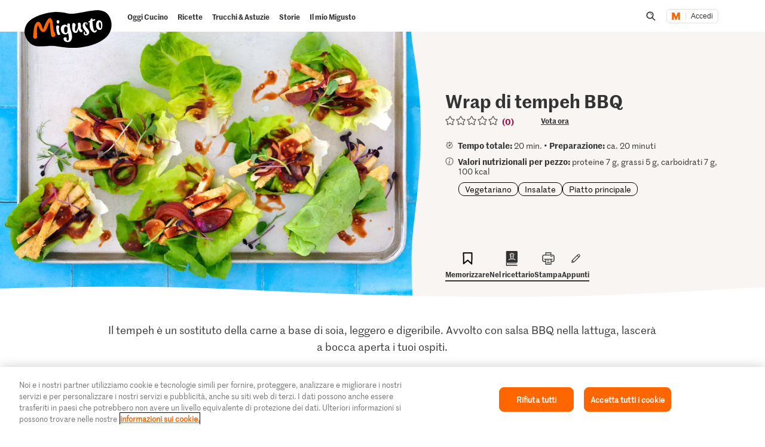

--- FILE ---
content_type: text/html; charset=utf-8
request_url: https://www.google.com/recaptcha/api2/aframe
body_size: 266
content:
<!DOCTYPE HTML><html><head><meta http-equiv="content-type" content="text/html; charset=UTF-8"></head><body><script nonce="Pp5Trphhl6i3NQHE_W8d4A">/** Anti-fraud and anti-abuse applications only. See google.com/recaptcha */ try{var clients={'sodar':'https://pagead2.googlesyndication.com/pagead/sodar?'};window.addEventListener("message",function(a){try{if(a.source===window.parent){var b=JSON.parse(a.data);var c=clients[b['id']];if(c){var d=document.createElement('img');d.src=c+b['params']+'&rc='+(localStorage.getItem("rc::a")?sessionStorage.getItem("rc::b"):"");window.document.body.appendChild(d);sessionStorage.setItem("rc::e",parseInt(sessionStorage.getItem("rc::e")||0)+1);localStorage.setItem("rc::h",'1769137046756');}}}catch(b){}});window.parent.postMessage("_grecaptcha_ready", "*");}catch(b){}</script></body></html>